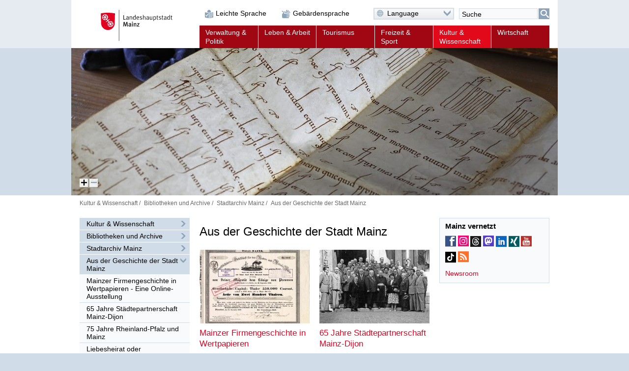

--- FILE ---
content_type: text/css
request_url: https://www.mainz.de/css/fonts/icon.css
body_size: 40672
content:
@font-face {
  font-family: 'SP-icons-mainz';
  src: url('/css/fonts/icon.css.media/773652/SP-icons-mainz.eot');
  src: url('/css/fonts/icon.css.media/773652/SP-icons-mainz.eot?') format('embedded-opentype');
  font-weight: 400;
  font-style: normal;
}
@font-face {
  font-family: 'SP-icons-mainz';
  src: url('[data-uri]') format('woff'),
       url('/css/fonts/icon.css.media/773651/SP-icons-mainz.ttf') format('truetype');
  font-weight: 400;
  font-style: normal;
}

[class|=SPi] {
  -webkit-font-smoothing: antialiased;
  -moz-osx-font-smoothing: grayscale;

  font-family: 'SP-icons-mainz';  
  font-style: normal;
  font-variant: normal;
  font-weight: normal;
  line-height: 1;
  speak: none;
  text-transform: none;
  text-rendering: geometricPrecision;
}


/* Icons */

  
.SPi-anchor-up:before {
  content: "\E608";
}
  
.SPi-anchor-down:before {
  content: "\E62D";
}
  
.SPi-link:before {
  content: "\E62D";
}
  
.SPi-link-new-window:before {
  content: "\E609";
}
  
.SPi-link-department:before {
  content: "\E60B";
}
  
.SPi-link-department-new-window:before {
  content: "\E60B";
}
  
.SPi-link-office:before {
  content: "\E60B";
}
  
.SPi-link-office-new-window:before {
  content: "\E60B";
}
  
.SPi-link-organisation:before {
  content: "\E60B";
}
  
.SPi-link-organisation-new-window:before {
  content: "\E60B";
}
  
.SPi-link-group:before {
  content: "\E62D";
}
  
.SPi-link-group-new-window:before {
  content: "\E609";
}
  
.SPi-link-product:before {
  content: "\E60E";
}
  
.SPi-link-product-new-window:before {
  content: "\E60E";
}
  
.SPi-gallery:before {
  content: "\E61E";
}
  
.SPi-gallery-new-window:before {
  content: "\E609";
}
  
.SPi-link-external:before {
  content: "\E609";
}
  
.SPi-externallink:before {
  content: "\E62D";
}
  
.SPi-externallink-new-window:before {
  content: "\E609";
}
  
.SPi-link-formularExternal:before {
  content: "\E62D";
}
  
.SPi-link-formularExternal-new-window:before {
  content: "\E609";
}
  
.SPi-download:before {
  content: "\E606";
}
  
.SPi-home:before {
  content: "\";
}
  
.SPi-rubric:before {
  content: "\";
}
  
.SPi-content:before {
  content: "\E618";
}
  
.SPi-text-html:before {
  content: "\E60A";
}
  
.SPi-zoom:before {
  content: "\E618";
}
  
.SPi-structure-open:before {
  content: "\E60A";
}
  
.SPi-structure-entry:before {
  content: "\";
}
  
.SPi-lang-simple:before {
  content: "\e90f";
}
  
.SPi-lang-lbg:before {
  content: "\e90e";
}
  

  
.SPi-mobile:before {
  content: "\E601";
}
  
.SPi-mobile-close:before {
  content: "\E62A";
}
  

  
.SPi-search:before {
  content: "\E61C";
}
  

  
.SPi-print:before {
  content: "\";
}
  
.SPi-feed:before {
  content: "\";
}
  
.SPi-totop:before {
  content: "\";
}
  

  
.SPi-facebook:before {
  content: "\E626";
}
  
.SPi-instagram:before {
  content: "\e91d";
}
  
.SPi-threads:before {
  content: "\e921";
}
  
.SPi-mastodon:before {
  content: "\e91e";
}
  
.SPi-linkedin:before {
  content: "\e922";
}
  
.SPi-xing:before {
  content: "\e920";
}
  
.SPi-pinterest:before {
  content: "\E624";
}
  
.SPi-tiktok:before {
  content: "\E923";
}
  
.SPi-youtube:before {
  content: "\E623";
}
  
.SPi-feed:before {
  content: "\e627";
}
  
.SPi-youtube-play:before {
  content: "\E900";
}
  

  
.SPi-facebook_2:before {
  content: "\e911";
}
  
.SPi-youtube_2:before {
  content: "\e900";
}
  

  
.SPi-close:before {
  content: "\E61A";
}
  
.SPi-open:before {
  content: "\E618";
}
  
.SPi-slideshow-pause:before {
  content: "\E62C";
}
  
.SPi-pause:before {
  content: "\E060";
}
  
.SPi-start:before {
  content: "\E061";
}
  
.SPi-stop:before {
  content: "\E063";
}
  
.SPi-overview:before {
  content: "\E069";
}
  
.SPi-next:before {
  content: "\E603";
}
  
.SPi-slider-next:before {
  content: "\E603";
}
  
.SPi-previous:before {
  content: "\E604";
}
  
.SPi-slider-previous:before {
  content: "\E604";
}
  
.SPi-exit:before {
  content: "\E600";
}
  
.SPi-toggle-activate:before {
  content: "\E603";
}
  
.SPi-toggle-deactivate:before {
  content: "\E605";
}
  

  
.SPi-ilink:before {
  content: "\E630";
}
  
.SPi-ilink-wrapper:before {
  content: "\E628";
}
  
.SPi-ilink-inner:before {
  content: "\E629";
}
  

  
.SPi-globe:before {
  content: "\E616";
}
  
.SPi-section-open:before {
  content: "\E605";
}
  

  
.SPi-warning:before {
  content: "\e62b";
}
  
.SPi-disabled-access:before {
  content: "\e622";
}
  
.SPi-disabled-toilet:before {
  content: "\e621";
}
  
.SPi-form:before {
  content: "\e60d";
}
  
.SPi-history:before {
  content: "\e620";
}
  
.SPi-calendar:before {
  content: "\e61f";
}
  
.SPi-camera:before {
  content: "\e61e";
}
  
.SPi-contact:before {
  content: "\e61d";
}
  
.SPi-lens:before {
  content: "\e61c";
}
  
.SPi-mainz:before {
  content: "\e61b";
}
  
.SPi-minus:before {
  content: "\e61a";
}
  
.SPi-newsletter:before {
  content: "\e619";
}
  
.SPi-plus:before {
  content: "\e618";
}
  
.SPi-poi:before {
  content: "\e617";
}
  
.SPi-language:before {
  content: "\e616";
}
  
.SPi-map:before {
  content: "\e615";
}
  
.SPi-events:before {
  content: "\e61f";
}
  
.SPi-night:before {
  content: "\e614";
}
  
.SPi-travel:before {
  content: "\e613";
}
  
.SPi-mobilitaet:before {
  content: "\e613";
}
  
.SPi-wc:before {
  content: "\e91c";
}
  
.SPi-webcam:before {
  content: "\e612";
}
  
.SPi-wine:before {
  content: "\e611";
}
  
.SPi-weather:before {
  content: "\e610";
}
  
.SPi-data:before {
  content: "\e60f";
}
  

  
.SPi-paging-next:before {
  content: "\E62D";
}
  
.SPi-paging-previous:before {
  content: "\E607";
}
  

  
.SPi-water-on:before {
  content: "\E631";
}
  
.SPi-water-off:before {
  content: "\E62E";
}
  

  
.SPi-karriere:before {
  content: "\e902";
}
  
.SPi-online_service:before {
  content: "\e91b";
}
  
.SPi-service_115:before {
  content: "\e904";
}
  
.SPi-a_bis_z:before {
  content: "\e905";
}
  
.SPi-aemter_direkt:before {
  content: "\e906";
}
  
.SPi-formulare:before {
  content: "\e907";
}
  
.SPi-oeffnungszeiten:before {
  content: "\e908";
}
  
.SPi-online_dienste:before {
  content: "\e909";
}
  
.SPi-online_termin:before {
  content: "\e90a";
}
  
.SPi-ortsverwaltungen:before {
  content: "\e90b";
}
  
.SPi-virt_poststelle:before {
  content: "\e90c";
}
  

  
.SPi-VisualGroup-1:before {
  content: "\e917";
}
  
.SPi-VisualGroup-2:before {
  content: "\e916";
}
  
.SPi-VisualGroup-3:before {
  content: "\e918";
}
  
.SPi-VisualGroup-4:before {
  content: "\e901";
}
  
.SPi-VisualGroup-5:before {
  content: "\e915";
}
  
.SPi-VisualGroup-6:before {
  content: "\e913";
}
  
.SPi-VisualGroup-7:before {
  content: "\e60e";
}
  
.SPi-VisualGroup-8:before {
  content: "\e914";
}
  
.SPi-anchor-down2:before {
  content: "\e91a";
}
  
.SPi-anchor-up2:before {
  content: "\e919";
}
  


/* Navigation: zur Homepage*/
 {
  content: "\E604";
  font-family: 'SP-icons-mainz';
}
/* Navigation: im Pfad*/
#SP-nav-main-second .SP-nav-compact li a i:before, #SP-nav-main-second .SP-nav-compact li.path.leaf a i:before {
  content: "\E603";
  font-family: 'SP-icons-mainz';
}
/* Navigation: default */
#SP-nav-main li li:before {
  content: "\E62D";
  font-family: 'SP-icons-mainz';
}
/* Navigation: geöffnet*/
#SP-nav-main-second .SP-nav-compact .lastOpenNode > a i:before {
  content: "\E605";
  font-family: 'SP-icons-mainz';
}


.SP-field-checkbox input:checked + .SP-label:after {
  -webkit-font-smoothing: antialiased;
  -moz-osx-font-smoothing: grayscale;

  font-family: 'SP-icons-mainz';  
  font-style: normal;
  font-variant: normal;
  font-weight: normal;
  content: '\E632';
  left: 0.1875em;
  line-height: 1;
  speak: none;
  text-transform: none;
  text-rendering: geometricPrecision;
  top: 0.4375em;
}


--- FILE ---
content_type: text/css
request_url: https://www.mainz.de/WEB-IES/mobile-navigation/1.7/css/navigation.css
body_size: 253
content:
/*!
 * Copyright Sitepark GmbH
 */
.SP-mobile-navigation .tease {
	display: none;
}

.SP-mobile-navigation li li ul {
	display: none;
}

.SP-mobile-navigation li {
	list-style: none;
	cursor: pointer;
}

.SP-mobile-navigation ul {
	padding: 0px;
}

.SP-mobile-navigation {
	-webkit-tap-highlight-color: rgba(0, 0, 0, 0);
	-webkit-tap-highlight-color: transparent;
}